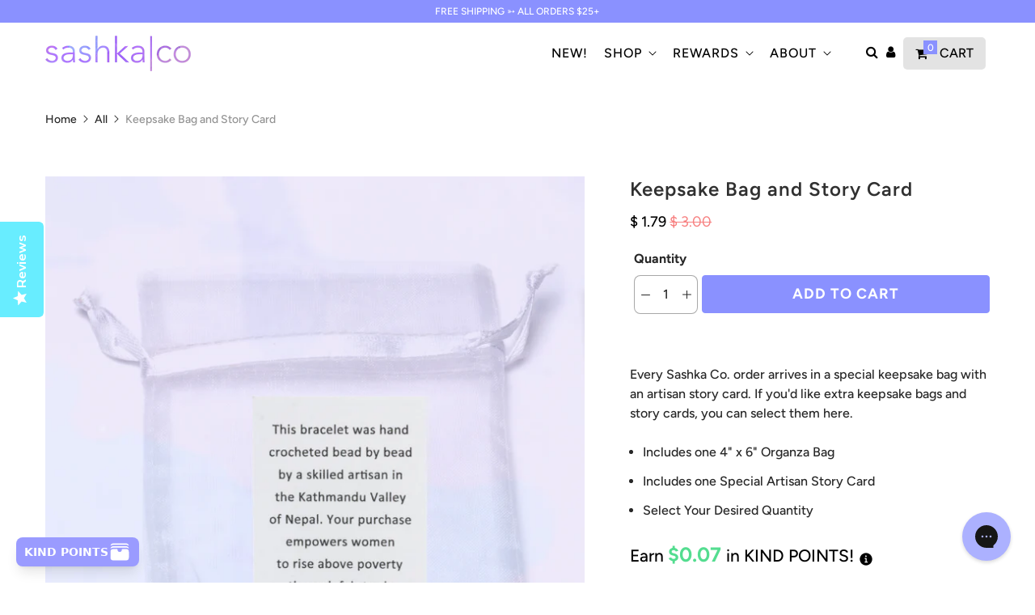

--- FILE ---
content_type: text/javascript; charset=utf-8
request_url: https://sashkaco.com/products/sashka-keep-sake-bag-and-story-card.js
body_size: 743
content:
{"id":185189105678,"title":"Keepsake Bag and Story Card","handle":"sashka-keep-sake-bag-and-story-card","description":"\u003cp\u003eEvery Sashka Co. order arrives in a special keepsake bag with an artisan story card. If you'd like extra keepsake bags and story cards, you can select them here. \u003c\/p\u003e\n\u003cul\u003e\n\u003cli\u003eIncludes one 4\" x 6\" Organza Bag\u003c\/li\u003e\n\u003cli\u003eIncludes one Special Artisan Story Card\u003c\/li\u003e\n\u003cli\u003eSelect Your Desired Quantity\u003c\/li\u003e\n\u003c\/ul\u003e","published_at":"2024-05-26T15:34:20-04:00","created_at":"2018-03-01T13:24:32-05:00","vendor":"Sashka Co.","type":"Bag \/ Story Card","tags":[],"price":179,"price_min":179,"price_max":179,"available":true,"price_varies":false,"compare_at_price":300,"compare_at_price_min":300,"compare_at_price_max":300,"compare_at_price_varies":false,"variants":[{"id":1311222038542,"title":"Default Title","option1":"Default Title","option2":null,"option3":null,"sku":"keepsake bag \/ card","requires_shipping":true,"taxable":true,"featured_image":null,"available":true,"name":"Keepsake Bag and Story Card","public_title":null,"options":["Default Title"],"price":179,"weight":3,"compare_at_price":300,"inventory_quantity":143,"inventory_management":"shopify","inventory_policy":"deny","barcode":"","quantity_rule":{"min":1,"max":null,"increment":1},"quantity_price_breaks":[],"requires_selling_plan":false,"selling_plan_allocations":[]}],"images":["\/\/cdn.shopify.com\/s\/files\/1\/0635\/7373\/products\/sashka-co-bag-story-card-keepsake-bag-and-story-card-12818717737065.png?v=1762439906"],"featured_image":"\/\/cdn.shopify.com\/s\/files\/1\/0635\/7373\/products\/sashka-co-bag-story-card-keepsake-bag-and-story-card-12818717737065.png?v=1762439906","options":[{"name":"Title","position":1,"values":["Default Title"]}],"url":"\/products\/sashka-keep-sake-bag-and-story-card","media":[{"alt":"Sashka Co. Bag \/ Story Card Keepsake Bag and Story Card","id":8054776103017,"position":1,"preview_image":{"aspect_ratio":0.881,"height":798,"width":703,"src":"https:\/\/cdn.shopify.com\/s\/files\/1\/0635\/7373\/products\/sashka-co-bag-story-card-keepsake-bag-and-story-card-12818717737065.png?v=1762439906"},"aspect_ratio":0.881,"height":798,"media_type":"image","src":"https:\/\/cdn.shopify.com\/s\/files\/1\/0635\/7373\/products\/sashka-co-bag-story-card-keepsake-bag-and-story-card-12818717737065.png?v=1762439906","width":703},{"alt":"Sashka Co handmade beaded friendship bracelet with solid clear glass beads. Crafted in Nepal by skilled artisans.","id":25401376112745,"position":2,"preview_image":{"aspect_ratio":0.563,"height":1920,"width":1080,"src":"https:\/\/cdn.shopify.com\/s\/files\/1\/0635\/7373\/files\/preview_images\/7e587bd6310e427a85f4ee88a702be1a.thumbnail.0000000000.jpg?v=1743025808"},"aspect_ratio":0.563,"duration":18730,"media_type":"video","sources":[{"format":"mp4","height":852,"mime_type":"video\/mp4","url":"https:\/\/cdn.shopify.com\/videos\/c\/vp\/7e587bd6310e427a85f4ee88a702be1a\/7e587bd6310e427a85f4ee88a702be1a.SD-480p-1.5Mbps-44891147.mp4","width":480},{"format":"mp4","height":1920,"mime_type":"video\/mp4","url":"https:\/\/cdn.shopify.com\/videos\/c\/vp\/7e587bd6310e427a85f4ee88a702be1a\/7e587bd6310e427a85f4ee88a702be1a.HD-1080p-7.2Mbps-44891147.mp4","width":1080},{"format":"mp4","height":1280,"mime_type":"video\/mp4","url":"https:\/\/cdn.shopify.com\/videos\/c\/vp\/7e587bd6310e427a85f4ee88a702be1a\/7e587bd6310e427a85f4ee88a702be1a.HD-720p-4.5Mbps-44891147.mp4","width":720},{"format":"m3u8","height":1920,"mime_type":"application\/x-mpegURL","url":"https:\/\/cdn.shopify.com\/videos\/c\/vp\/7e587bd6310e427a85f4ee88a702be1a\/7e587bd6310e427a85f4ee88a702be1a.m3u8","width":1080}]}],"requires_selling_plan":false,"selling_plan_groups":[]}

--- FILE ---
content_type: text/json
request_url: https://conf.config-security.com/model
body_size: 86
content:
{"title":"recommendation AI model (keras)","structure":"release_id=0x41:54:2f:6f:49:44:45:58:7c:7e:7c:36:76:6f:28:46:30:34:2a:49:53:5e:5f:57:34:5c:53:7b:7b;keras;k4gsywnmcro6hypj4dx5a0jhb6czpebe05t81k0pfcfjvlytl5bykwypttl4kobfye1n9xch","weights":"../weights/41542f6f.h5","biases":"../biases/41542f6f.h5"}

--- FILE ---
content_type: text/javascript; charset=utf-8
request_url: https://sashkaco.com/products/sashka-keep-sake-bag-and-story-card.js
body_size: 680
content:
{"id":185189105678,"title":"Keepsake Bag and Story Card","handle":"sashka-keep-sake-bag-and-story-card","description":"\u003cp\u003eEvery Sashka Co. order arrives in a special keepsake bag with an artisan story card. If you'd like extra keepsake bags and story cards, you can select them here. \u003c\/p\u003e\n\u003cul\u003e\n\u003cli\u003eIncludes one 4\" x 6\" Organza Bag\u003c\/li\u003e\n\u003cli\u003eIncludes one Special Artisan Story Card\u003c\/li\u003e\n\u003cli\u003eSelect Your Desired Quantity\u003c\/li\u003e\n\u003c\/ul\u003e","published_at":"2024-05-26T15:34:20-04:00","created_at":"2018-03-01T13:24:32-05:00","vendor":"Sashka Co.","type":"Bag \/ Story Card","tags":[],"price":179,"price_min":179,"price_max":179,"available":true,"price_varies":false,"compare_at_price":300,"compare_at_price_min":300,"compare_at_price_max":300,"compare_at_price_varies":false,"variants":[{"id":1311222038542,"title":"Default Title","option1":"Default Title","option2":null,"option3":null,"sku":"keepsake bag \/ card","requires_shipping":true,"taxable":true,"featured_image":null,"available":true,"name":"Keepsake Bag and Story Card","public_title":null,"options":["Default Title"],"price":179,"weight":3,"compare_at_price":300,"inventory_quantity":143,"inventory_management":"shopify","inventory_policy":"deny","barcode":"","quantity_rule":{"min":1,"max":null,"increment":1},"quantity_price_breaks":[],"requires_selling_plan":false,"selling_plan_allocations":[]}],"images":["\/\/cdn.shopify.com\/s\/files\/1\/0635\/7373\/products\/sashka-co-bag-story-card-keepsake-bag-and-story-card-12818717737065.png?v=1762439906"],"featured_image":"\/\/cdn.shopify.com\/s\/files\/1\/0635\/7373\/products\/sashka-co-bag-story-card-keepsake-bag-and-story-card-12818717737065.png?v=1762439906","options":[{"name":"Title","position":1,"values":["Default Title"]}],"url":"\/products\/sashka-keep-sake-bag-and-story-card","media":[{"alt":"Sashka Co. Bag \/ Story Card Keepsake Bag and Story Card","id":8054776103017,"position":1,"preview_image":{"aspect_ratio":0.881,"height":798,"width":703,"src":"https:\/\/cdn.shopify.com\/s\/files\/1\/0635\/7373\/products\/sashka-co-bag-story-card-keepsake-bag-and-story-card-12818717737065.png?v=1762439906"},"aspect_ratio":0.881,"height":798,"media_type":"image","src":"https:\/\/cdn.shopify.com\/s\/files\/1\/0635\/7373\/products\/sashka-co-bag-story-card-keepsake-bag-and-story-card-12818717737065.png?v=1762439906","width":703},{"alt":"Sashka Co handmade beaded friendship bracelet with solid clear glass beads. Crafted in Nepal by skilled artisans.","id":25401376112745,"position":2,"preview_image":{"aspect_ratio":0.563,"height":1920,"width":1080,"src":"https:\/\/cdn.shopify.com\/s\/files\/1\/0635\/7373\/files\/preview_images\/7e587bd6310e427a85f4ee88a702be1a.thumbnail.0000000000.jpg?v=1743025808"},"aspect_ratio":0.563,"duration":18730,"media_type":"video","sources":[{"format":"mp4","height":852,"mime_type":"video\/mp4","url":"https:\/\/cdn.shopify.com\/videos\/c\/vp\/7e587bd6310e427a85f4ee88a702be1a\/7e587bd6310e427a85f4ee88a702be1a.SD-480p-1.5Mbps-44891147.mp4","width":480},{"format":"mp4","height":1920,"mime_type":"video\/mp4","url":"https:\/\/cdn.shopify.com\/videos\/c\/vp\/7e587bd6310e427a85f4ee88a702be1a\/7e587bd6310e427a85f4ee88a702be1a.HD-1080p-7.2Mbps-44891147.mp4","width":1080},{"format":"mp4","height":1280,"mime_type":"video\/mp4","url":"https:\/\/cdn.shopify.com\/videos\/c\/vp\/7e587bd6310e427a85f4ee88a702be1a\/7e587bd6310e427a85f4ee88a702be1a.HD-720p-4.5Mbps-44891147.mp4","width":720},{"format":"m3u8","height":1920,"mime_type":"application\/x-mpegURL","url":"https:\/\/cdn.shopify.com\/videos\/c\/vp\/7e587bd6310e427a85f4ee88a702be1a\/7e587bd6310e427a85f4ee88a702be1a.m3u8","width":1080}]}],"requires_selling_plan":false,"selling_plan_groups":[]}

--- FILE ---
content_type: text/javascript; charset=utf-8
request_url: https://sashkaco.com/products/sashka-keep-sake-bag-and-story-card.js
body_size: 290
content:
{"id":185189105678,"title":"Keepsake Bag and Story Card","handle":"sashka-keep-sake-bag-and-story-card","description":"\u003cp\u003eEvery Sashka Co. order arrives in a special keepsake bag with an artisan story card. If you'd like extra keepsake bags and story cards, you can select them here. \u003c\/p\u003e\n\u003cul\u003e\n\u003cli\u003eIncludes one 4\" x 6\" Organza Bag\u003c\/li\u003e\n\u003cli\u003eIncludes one Special Artisan Story Card\u003c\/li\u003e\n\u003cli\u003eSelect Your Desired Quantity\u003c\/li\u003e\n\u003c\/ul\u003e","published_at":"2024-05-26T15:34:20-04:00","created_at":"2018-03-01T13:24:32-05:00","vendor":"Sashka Co.","type":"Bag \/ Story Card","tags":[],"price":179,"price_min":179,"price_max":179,"available":true,"price_varies":false,"compare_at_price":300,"compare_at_price_min":300,"compare_at_price_max":300,"compare_at_price_varies":false,"variants":[{"id":1311222038542,"title":"Default Title","option1":"Default Title","option2":null,"option3":null,"sku":"keepsake bag \/ card","requires_shipping":true,"taxable":true,"featured_image":null,"available":true,"name":"Keepsake Bag and Story Card","public_title":null,"options":["Default Title"],"price":179,"weight":3,"compare_at_price":300,"inventory_quantity":143,"inventory_management":"shopify","inventory_policy":"deny","barcode":"","quantity_rule":{"min":1,"max":null,"increment":1},"quantity_price_breaks":[],"requires_selling_plan":false,"selling_plan_allocations":[]}],"images":["\/\/cdn.shopify.com\/s\/files\/1\/0635\/7373\/products\/sashka-co-bag-story-card-keepsake-bag-and-story-card-12818717737065.png?v=1762439906"],"featured_image":"\/\/cdn.shopify.com\/s\/files\/1\/0635\/7373\/products\/sashka-co-bag-story-card-keepsake-bag-and-story-card-12818717737065.png?v=1762439906","options":[{"name":"Title","position":1,"values":["Default Title"]}],"url":"\/products\/sashka-keep-sake-bag-and-story-card","media":[{"alt":"Sashka Co. Bag \/ Story Card Keepsake Bag and Story Card","id":8054776103017,"position":1,"preview_image":{"aspect_ratio":0.881,"height":798,"width":703,"src":"https:\/\/cdn.shopify.com\/s\/files\/1\/0635\/7373\/products\/sashka-co-bag-story-card-keepsake-bag-and-story-card-12818717737065.png?v=1762439906"},"aspect_ratio":0.881,"height":798,"media_type":"image","src":"https:\/\/cdn.shopify.com\/s\/files\/1\/0635\/7373\/products\/sashka-co-bag-story-card-keepsake-bag-and-story-card-12818717737065.png?v=1762439906","width":703},{"alt":"Sashka Co handmade beaded friendship bracelet with solid clear glass beads. Crafted in Nepal by skilled artisans.","id":25401376112745,"position":2,"preview_image":{"aspect_ratio":0.563,"height":1920,"width":1080,"src":"https:\/\/cdn.shopify.com\/s\/files\/1\/0635\/7373\/files\/preview_images\/7e587bd6310e427a85f4ee88a702be1a.thumbnail.0000000000.jpg?v=1743025808"},"aspect_ratio":0.563,"duration":18730,"media_type":"video","sources":[{"format":"mp4","height":852,"mime_type":"video\/mp4","url":"https:\/\/cdn.shopify.com\/videos\/c\/vp\/7e587bd6310e427a85f4ee88a702be1a\/7e587bd6310e427a85f4ee88a702be1a.SD-480p-1.5Mbps-44891147.mp4","width":480},{"format":"mp4","height":1920,"mime_type":"video\/mp4","url":"https:\/\/cdn.shopify.com\/videos\/c\/vp\/7e587bd6310e427a85f4ee88a702be1a\/7e587bd6310e427a85f4ee88a702be1a.HD-1080p-7.2Mbps-44891147.mp4","width":1080},{"format":"mp4","height":1280,"mime_type":"video\/mp4","url":"https:\/\/cdn.shopify.com\/videos\/c\/vp\/7e587bd6310e427a85f4ee88a702be1a\/7e587bd6310e427a85f4ee88a702be1a.HD-720p-4.5Mbps-44891147.mp4","width":720},{"format":"m3u8","height":1920,"mime_type":"application\/x-mpegURL","url":"https:\/\/cdn.shopify.com\/videos\/c\/vp\/7e587bd6310e427a85f4ee88a702be1a\/7e587bd6310e427a85f4ee88a702be1a.m3u8","width":1080}]}],"requires_selling_plan":false,"selling_plan_groups":[]}

--- FILE ---
content_type: text/javascript; charset=utf-8
request_url: https://sashkaco.com/products/sashka-keep-sake-bag-and-story-card.js
body_size: 759
content:
{"id":185189105678,"title":"Keepsake Bag and Story Card","handle":"sashka-keep-sake-bag-and-story-card","description":"\u003cp\u003eEvery Sashka Co. order arrives in a special keepsake bag with an artisan story card. If you'd like extra keepsake bags and story cards, you can select them here. \u003c\/p\u003e\n\u003cul\u003e\n\u003cli\u003eIncludes one 4\" x 6\" Organza Bag\u003c\/li\u003e\n\u003cli\u003eIncludes one Special Artisan Story Card\u003c\/li\u003e\n\u003cli\u003eSelect Your Desired Quantity\u003c\/li\u003e\n\u003c\/ul\u003e","published_at":"2024-05-26T15:34:20-04:00","created_at":"2018-03-01T13:24:32-05:00","vendor":"Sashka Co.","type":"Bag \/ Story Card","tags":[],"price":179,"price_min":179,"price_max":179,"available":true,"price_varies":false,"compare_at_price":300,"compare_at_price_min":300,"compare_at_price_max":300,"compare_at_price_varies":false,"variants":[{"id":1311222038542,"title":"Default Title","option1":"Default Title","option2":null,"option3":null,"sku":"keepsake bag \/ card","requires_shipping":true,"taxable":true,"featured_image":null,"available":true,"name":"Keepsake Bag and Story Card","public_title":null,"options":["Default Title"],"price":179,"weight":3,"compare_at_price":300,"inventory_quantity":143,"inventory_management":"shopify","inventory_policy":"deny","barcode":"","quantity_rule":{"min":1,"max":null,"increment":1},"quantity_price_breaks":[],"requires_selling_plan":false,"selling_plan_allocations":[]}],"images":["\/\/cdn.shopify.com\/s\/files\/1\/0635\/7373\/products\/sashka-co-bag-story-card-keepsake-bag-and-story-card-12818717737065.png?v=1762439906"],"featured_image":"\/\/cdn.shopify.com\/s\/files\/1\/0635\/7373\/products\/sashka-co-bag-story-card-keepsake-bag-and-story-card-12818717737065.png?v=1762439906","options":[{"name":"Title","position":1,"values":["Default Title"]}],"url":"\/products\/sashka-keep-sake-bag-and-story-card","media":[{"alt":"Sashka Co. Bag \/ Story Card Keepsake Bag and Story Card","id":8054776103017,"position":1,"preview_image":{"aspect_ratio":0.881,"height":798,"width":703,"src":"https:\/\/cdn.shopify.com\/s\/files\/1\/0635\/7373\/products\/sashka-co-bag-story-card-keepsake-bag-and-story-card-12818717737065.png?v=1762439906"},"aspect_ratio":0.881,"height":798,"media_type":"image","src":"https:\/\/cdn.shopify.com\/s\/files\/1\/0635\/7373\/products\/sashka-co-bag-story-card-keepsake-bag-and-story-card-12818717737065.png?v=1762439906","width":703},{"alt":"Sashka Co handmade beaded friendship bracelet with solid clear glass beads. Crafted in Nepal by skilled artisans.","id":25401376112745,"position":2,"preview_image":{"aspect_ratio":0.563,"height":1920,"width":1080,"src":"https:\/\/cdn.shopify.com\/s\/files\/1\/0635\/7373\/files\/preview_images\/7e587bd6310e427a85f4ee88a702be1a.thumbnail.0000000000.jpg?v=1743025808"},"aspect_ratio":0.563,"duration":18730,"media_type":"video","sources":[{"format":"mp4","height":852,"mime_type":"video\/mp4","url":"https:\/\/cdn.shopify.com\/videos\/c\/vp\/7e587bd6310e427a85f4ee88a702be1a\/7e587bd6310e427a85f4ee88a702be1a.SD-480p-1.5Mbps-44891147.mp4","width":480},{"format":"mp4","height":1920,"mime_type":"video\/mp4","url":"https:\/\/cdn.shopify.com\/videos\/c\/vp\/7e587bd6310e427a85f4ee88a702be1a\/7e587bd6310e427a85f4ee88a702be1a.HD-1080p-7.2Mbps-44891147.mp4","width":1080},{"format":"mp4","height":1280,"mime_type":"video\/mp4","url":"https:\/\/cdn.shopify.com\/videos\/c\/vp\/7e587bd6310e427a85f4ee88a702be1a\/7e587bd6310e427a85f4ee88a702be1a.HD-720p-4.5Mbps-44891147.mp4","width":720},{"format":"m3u8","height":1920,"mime_type":"application\/x-mpegURL","url":"https:\/\/cdn.shopify.com\/videos\/c\/vp\/7e587bd6310e427a85f4ee88a702be1a\/7e587bd6310e427a85f4ee88a702be1a.m3u8","width":1080}]}],"requires_selling_plan":false,"selling_plan_groups":[]}